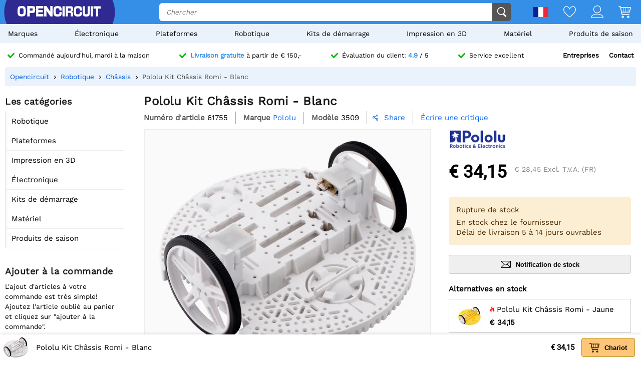

--- FILE ---
content_type: text/html; charset=utf-8
request_url: https://opencircuit.fr/api/session/set
body_size: -18
content:
{"success":true,"tkn":8284135}